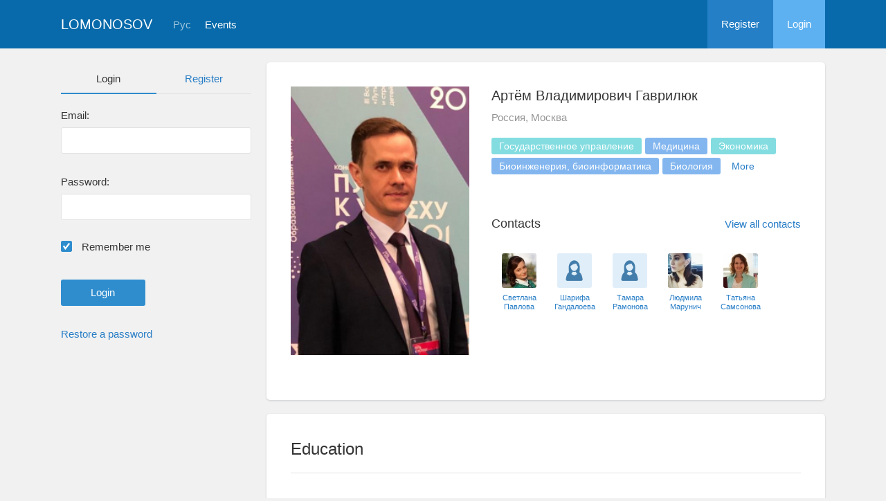

--- FILE ---
content_type: text/html; charset=UTF-8
request_url: https://conf.msu.ru/eng/user/profile/89549
body_size: 5300
content:
<!DOCTYPE html>
<html lang="en" class="l-html">
<head>
                <script type="text/javascript" >
        (function(m,e,t,r,i,k,a){m[i]=m[i]||function(){(m[i].a=m[i].a||[]).push(arguments)};
            m[i].l=1*new Date();
            for (var j = 0; j < document.scripts.length; j++) {if (document.scripts[j].src === r) { return; }}
            k=e.createElement(t),a=e.getElementsByTagName(t)[0],k.async=1,k.src=r,a.parentNode.insertBefore(k,a)})
        (window, document, "script", "https://mc.yandex.ru/metrika/tag.js", "ym");

        ym(283554, "init", {
            clickmap:true,
            trackLinks:true,
            accurateTrackBounce:true,
            trackHash:true
        });
    </script>

    <script async src="https://www.googletagmanager.com/gtag/js?id=G-KZ960V47L7"></script>
    <script>
        window.dataLayer = window.dataLayer || [];
        function gtag(){dataLayer.push(arguments);}
        gtag('js', new Date());

        gtag('config', 'G-KZ960V47L7');
    </script>
                <meta charset="utf-8">
        <meta http-equiv="X-UA-Compatible" content="IE=edge">
        <meta name="viewport" content="width=device-width, initial-scale=1">
        <meta name="description" content="Артём Владимирович Гаврилюк">    <meta name="theme-color" content="#086aaa">
    <meta name="msapplication-navbutton-color" content="#086aaa">
    <meta name="apple-mobile-web-app-status-bar-style" content="#086aaa">

    <title>
                    Артём Владимирович Гаврилюк
     -
                    Lomonosov Moscow State University
            </title>

    <link rel="apple-touch-icon" href="/static/aapl/AppIcon60x60.png">
    <link rel="apple-touch-icon" sizes="76x76" href="/static/aapl/AppIcon76x76.png">
    <link rel="apple-touch-icon" sizes="120x120" href="/static/aapl/AppIcon60x60@2x.png">
    <link rel="apple-touch-icon" sizes="152x152" href="/static/aapl/AppIcon76x76@2x.png">
            <link rel="stylesheet" href="/layout/layout3/css/responsive.css" />
    
            <script type="text/javascript" src="/build/main_layout_head-a359063564.js"></script>
        <script src="/js/routing?callback=fos.Router.setData"></script>
        <script type="text/javascript">
            var svgIconsFilePath = '/layout/layout3/img/svg.html';
            var currentLocale = 'eng';
        </script>
    
            <link rel="icon" href="/blank/favicon.ico" type="image/x-icon">
        <link rel="shortcut icon" href="/blank/favicon.ico" type="image/x-icon">
    </head>
    <body>
    <!-- l-page-->
    <div class="l-page">
        <header class="header">
    <div class="container container--nogutter">
                                        
        <div class="main-menu">
            <div class="menu__cover"></div>
            <a class="menu-trigger" href="/eng/">
                <svg>
                    <use xlink:href="#menu"></use>
                </svg>
                <span>Lomonosov</span>
            </a>
            <div class="menu__content">
                <ul class="menu__list">
                                            <li class="menu__item"><a href="/eng/">Home</a></li>
                                                                <li class="menu__item">
                            <a href="/eng/event/search">
                                                                    Events
                                                            </a>
                        </li>
                                    </ul>
                                    <ul class="menu__list">
                        <li class="menu__item"><a href="/eng/register/">Register</a></li>
                        <li class="menu__item"><a href="/eng/login">Login</a></li>
                    </ul>
                
                                                                                
                                                                                                                                    
                                                    <ul class="menu__list menu__list--lang">
                            <li class="menu__item"><a href="/rus/user/profile/89549">Рус</a></li>
                                                                                                                        </ul>
                            </div>
        </div>

        <a class="logo" href="/eng/">Lomonosov</a>

                                                
                                                            
                                    <a class="header__language" href="/rus/user/profile/89549">Рус</a>
                                    
                    <a class="header__calendar" href="/eng/event/search">
                                    Events
                            </a>
        
                    <div class="user-block nolog_user-block">
                <div class="user-block__item">
                    <a class="user-block__link" href="/eng/register/">Register</a>
                </div>
                <div class="user-block__item">
                    <a class="user-block__link user-block__link--login" href="/eng/login">Login</a>
                </div>
            </div>
            </div>
</header>

        <!-- content-->
        <main>
                                                <div class="profile">
        <div class="container container--nogutter">
                            <div class="profile__menu">
                                            <div class="profile-auth__form">
        
    <ul class="nav nav-tabs nav-tabs--blue nav-tabs--reginprofile">
        <li class="active"><a>Login</a></li>
        <li><a href="/eng/register/">Register</a></li>
    </ul>
    <form action="/login_check" method="post">
        <input type="hidden" name="_csrf_token" value="nZxMaPXiUUGlCUbRjvLevxAxq0zUA5r0wvelyOx2zo8" />
        <div class="form-group">
            <label class="form__label" for="email">Email:</label>
            <input type="text" id="username" name="_username" value="" required="required" tabindex="1">
        </div>
        <div class="form-group">
            <label class="form__label" for="password">Password:</label>
            <input type="password" id="password" name="_password" required="required" tabindex="2">
        </div>
        <div class="form-group">
            <label class="form__custom-control form__label" for="remember_me">
                <input id="remember_me" type="checkbox" name="_remember_me" value="on" checked="checked">
                <svg class="svg-control__checkbox">
                    <use xmlns:xlink="http://www.w3.org/1999/xlink" xlink:href="#checked"></use>
                </svg><span>Remember me</span>
            </label>
        </div>
        <div class="form-group row">
            <div class="col-xs-12 col-sm-6 col-lg-6">
                <input class="btn btn-primary btn-wide" type="submit" value="Login" />
            </div>
        </div>
        <div class="form-group"><a href="/eng/resetting/request">Restore a password</a></div>
    </form>
</div>

                                    </div>
            
                <div class="profile__content">
        
                    <article class="block">
                <div class="block__wrapper">
                    <div class="profile__content-main">
                        <div class="profile__left">
                                    <div class="profile__avatar" data-target="#profileModal" data-toggle="modal" data-src="/file/user/image/source/90/89549/b_65b3d336b54ceacd74ff44b3fe4d9c8a0b210a1b.jpg">
        <img src="https://conf.msu.ru/media/cache/user_photo/file/user/image/source/90/89549/b_65b3d336b54ceacd74ff44b3fe4d9c8a0b210a1b.jpg" alt="Артём Владимирович Гаврилюк" />
    </div>

                                                    </div>
                        <div class="profile__right">
                            <div class="profile__header">
                                    <h2 class="profile__title">
        Артём Владимирович Гаврилюк
                    </h2>

                <p class="profile__place">Россия, Москва</p>
    
            <div class="tag-list margin-top--20 tag-list--md">
                                <span class="tag tag--teal">Государственное управление</span>
                    <span class="tag">Медицина</span>
                    <span class="tag tag--teal">Экономика</span>
                    <span class="tag">Биоинженерия, биоинформатика</span>
                    <span class="tag">Биология</span>
                                    <span class="tag--more" style="display: inline-block;
                        vertical-align: middle;
                        text-align: center;
                        padding: 5px 11px;
                        font-size: 14px;
                        line-height: 1;
                        border-radius: 3px;
                        margin-right: 5px;
                        margin-bottom: 5px;
                        cursor: pointer;">More</span>
                <span class="tag tag--teal hidden">Социология</span>
                    <span class="tag hidden">Natural sciences</span>
                    <span class="tag tag--teal hidden">Humanitarian science</span>
                    <span class="tag tag--teal hidden">Юриспруденция</span>
    
        </div>
    
    
                            </div>
                                                            <div class="connections connections--md">
                                                                                    <div class="connections__header">
            <h2 class="connections__title">Сontacts</h2>
                            <a class="connections__all-link" href="/eng/user/contact/list-for-user/89549">View all contacts</a>
                    </div>
        <div class="connections__set">
                            <div class="connections__person">
                                        <a href="/eng/user/profile/49466" class="connections__person-avatar"><img src="https://conf.msu.ru/media/cache/user_photo_mini50/file/user/image/source/50/49466/s_72f36406814c15353cb53767cd0a0519a48ee185.jpg"></a>
                    <a href="/eng/user/profile/49466" class="connections__person-name">Светлана Павлова</a>
                </div>
                            <div class="connections__person">
                                        <a href="/eng/user/profile/103201" class="connections__person-avatar"><img src="https://conf.msu.ru/media/cache/user_photo_mini50/blank/user_photo_w.jpg"></a>
                    <a href="/eng/user/profile/103201" class="connections__person-name">Шарифа Гандалоева</a>
                </div>
                            <div class="connections__person">
                                        <a href="/eng/user/profile/108144" class="connections__person-avatar"><img src="https://conf.msu.ru/media/cache/user_photo_mini50/blank/user_photo_w.jpg"></a>
                    <a href="/eng/user/profile/108144" class="connections__person-name">Тамара Рамонова</a>
                </div>
                            <div class="connections__person">
                                        <a href="/eng/user/profile/89430" class="connections__person-avatar"><img src="https://conf.msu.ru/media/cache/user_photo_mini50/file/user/image/source/90/89430/s_ba7cdd260c8290c0b2ed32c5cd2f997f0a43d3db.jpg"></a>
                    <a href="/eng/user/profile/89430" class="connections__person-name">Людмила Марунич</a>
                </div>
                            <div class="connections__person">
                                        <a href="/eng/user/profile/3967" class="connections__person-avatar"><img src="https://conf.msu.ru/media/cache/user_photo_mini50/file/user/image/source/4/3967/s_de46ca83f51955fe3e1c0c3691b4ae696e8aa12c.jpg"></a>
                    <a href="/eng/user/profile/3967" class="connections__person-name">Татьяна Самсонова</a>
                </div>
                    </div>
    
                                </div>
                                                    </div>
                    </div>
                                                                <div class="connections connections--xs">
                                                                    <div class="connections__header">
            <h2 class="connections__title">Сontacts</h2>
                            <a class="connections__all-link" href="/eng/user/contact/list-for-user/89549">View all contacts</a>
                    </div>
        <div class="connections__set">
                            <div class="connections__person">
                                        <a href="/eng/user/profile/49466" class="connections__person-avatar"><img src="https://conf.msu.ru/media/cache/user_photo_mini62/file/user/image/source/50/49466/s_72f36406814c15353cb53767cd0a0519a48ee185.jpg"></a>
                    <a href="/eng/user/profile/49466" class="connections__person-name">Светлана Павлова</a>
                </div>
                            <div class="connections__person">
                                        <a href="/eng/user/profile/103201" class="connections__person-avatar"><img src="https://conf.msu.ru/media/cache/user_photo_mini62/blank/user_photo_w.jpg"></a>
                    <a href="/eng/user/profile/103201" class="connections__person-name">Шарифа Гандалоева</a>
                </div>
                            <div class="connections__person">
                                        <a href="/eng/user/profile/108144" class="connections__person-avatar"><img src="https://conf.msu.ru/media/cache/user_photo_mini62/blank/user_photo_w.jpg"></a>
                    <a href="/eng/user/profile/108144" class="connections__person-name">Тамара Рамонова</a>
                </div>
                            <div class="connections__person">
                                        <a href="/eng/user/profile/89430" class="connections__person-avatar"><img src="https://conf.msu.ru/media/cache/user_photo_mini62/file/user/image/source/90/89430/s_ba7cdd260c8290c0b2ed32c5cd2f997f0a43d3db.jpg"></a>
                    <a href="/eng/user/profile/89430" class="connections__person-name">Людмила Марунич</a>
                </div>
                            <div class="connections__person">
                                        <a href="/eng/user/profile/3967" class="connections__person-avatar"><img src="https://conf.msu.ru/media/cache/user_photo_mini62/file/user/image/source/4/3967/s_de46ca83f51955fe3e1c0c3691b4ae696e8aa12c.jpg"></a>
                    <a href="/eng/user/profile/3967" class="connections__person-name">Татьяна Самсонова</a>
                </div>
                    </div>
    
                        </div>
                                    </div>
            </article>

                            
                        <article class="block">
            <div class="block__wrapper">
                <div class="block__header">
                    <h2 class="block__title">Education</h2>
                </div>
                                    <div class="block__content block__content--bordered">
                                                <div class="profile__edu-avatar"><img src="https://conf.msu.ru/media/cache/organization_logo_widen_120/blank/organization_hs.jpg" alt="Кафедра экономики инновационного развития"></div>
                        <div class="profile__edu-content">
                                                                <div class="profile__edu-row">
            <div class="profile__edu-th">University</div>
            <div class="profile__edu-td">Московский государственный университет имени М.В.Ломоносова</div>
        </div>
    
        <div class="profile__edu-row">
                            <div class="profile__edu-th">Faculty</div>
                        <div class="profile__edu-td">Факультет государственного управления</div>
        </div>
    
        <div class="profile__edu-row">
                            <div class="profile__edu-th">Department</div>
                        <div class="profile__edu-td">Кафедра экономики инновационного развития</div>
        </div>
    
                            <div class="profile__edu-row">
                                <div class="profile__edu-th">City</div>
                                <div class="profile__edu-td">Россия, Москва</div>
                            </div>
                                                            <div class="profile__edu-row">
                                    <div class="profile__edu-th">Mode of study</div>
                                    <div class="profile__edu-td">Full-time</div>
                                </div>
                                                                                        <div class="profile__edu-row">
                                    <div class="profile__edu-th">Status</div>
                                    <div class="profile__edu-td">Phd</div>
                                </div>
                                                                                        <div class="profile__edu-row">
                                    <div class="profile__edu-th">Graduation year</div>
                                    <div class="profile__edu-td">2017</div>
                                </div>
                                                    </div>
                    </div>
                                    <div class="block__content block__content--bordered">
                                                <div class="profile__edu-avatar"><img src="https://conf.msu.ru/media/cache/organization_logo_widen_120/blank/organization_hs.jpg" alt="Кафедра социальных технологий"></div>
                        <div class="profile__edu-content">
                                                                <div class="profile__edu-row">
            <div class="profile__edu-th">University</div>
            <div class="profile__edu-td">Московский государственный университет имени М.В.Ломоносова</div>
        </div>
    
        <div class="profile__edu-row">
                            <div class="profile__edu-th">Faculty</div>
                        <div class="profile__edu-td">Социологический факультет</div>
        </div>
    
        <div class="profile__edu-row">
                            <div class="profile__edu-th">Department</div>
                        <div class="profile__edu-td">Кафедра социальных технологий</div>
        </div>
    
                            <div class="profile__edu-row">
                                <div class="profile__edu-th">City</div>
                                <div class="profile__edu-td">Россия, Москва</div>
                            </div>
                                                            <div class="profile__edu-row">
                                    <div class="profile__edu-th">Mode of study</div>
                                    <div class="profile__edu-td">Full-time</div>
                                </div>
                                                                                        <div class="profile__edu-row">
                                    <div class="profile__edu-th">Status</div>
                                    <div class="profile__edu-td">Phd</div>
                                </div>
                                                                                        <div class="profile__edu-row">
                                    <div class="profile__edu-th">Graduation year</div>
                                    <div class="profile__edu-td">2019</div>
                                </div>
                                                    </div>
                    </div>
                
                            </div>
        </article>
    
            
                            <article class="block block--xs">
                    <div class="block__wrapper">
                        <h2 class="block__title block__title--xs">Interests</h2>
                        <div class="block__content">
                            <div class="tag-list tag-list--xs">
                                                    <span class="tag tag--teal">Государственное управление</span>
                    <span class="tag">Медицина</span>
                    <span class="tag tag--teal">Экономика</span>
                    <span class="tag">Биоинженерия, биоинформатика</span>
                    <span class="tag">Биология</span>
                                    <span class="tag--more" style="display: inline-block;
                        vertical-align: middle;
                        text-align: center;
                        padding: 5px 11px;
                        font-size: 14px;
                        line-height: 1;
                        border-radius: 3px;
                        margin-right: 5px;
                        margin-bottom: 5px;
                        cursor: pointer;">More</span>
                <span class="tag tag--teal hidden">Социология</span>
                    <span class="tag hidden">Natural sciences</span>
                    <span class="tag tag--teal hidden">Humanitarian science</span>
                    <span class="tag tag--teal hidden">Юриспруденция</span>
    
                            </div>
                        </div>
                    </div>
                </article>
                        </div>
        </div>
    </div>
    <div class="profile-modal modal fade" id="profileModal" tabindex="-1">
        <div class="modal-dialog profile-modal__dialog">
            <div class="modal-content profile-modal__content"><img class="profile-modal__img" src="">
                <button class="profile-modal__close" type="button" data-dismiss="modal" aria-label="Close">
                    <svg><use xlink:href="#cross-banner"></use></svg>
                </button>
            </div>
        </div>
    </div>
                                    </main>
        <!-- End content-->
    </div>
    <!-- End l-page-->

    <footer class="footer-v2">
                        <div class="footer-v2__links">
                <a href="/eng/promo">About the project</a>
                <a href="/eng/policy">Confidentiality</a>
                <a href="/rus/doc/current/" target="_blank">Help</a>
                <a href="/eng/feedback/">Feedback</a>
            </div>
            <p class="footer-v2__text"></p>
                            <p class="footer-v2__text">Lomonosov Moscow State University</p>
                                        <p class="footer-v2__text">Leninskie Gory, Moscow, 119991, Russian Federation</p>
                                    </footer>

    <!-- End l-page-->
                    <script type="text/javascript" src="/build/main_layout-3bc758916f.js"></script>
        <script type="text/javascript">
            /* global vars */
            var sciApp = angular.module('sciApp', ['ngSanitize', 'sci.treeChoice', 'sci.location']);
            sciApp.filter('unsafe', function($sce) {
                return function(val) {
                    return $sce.trustAsHtml(val);
                };
            });
        </script>
    
    <script type="text/javascript">
        function modalProfile(){
            if ($('#profileModal')) {
                $('#profileModal').on('show.bs.modal', function (e) {
                    if ($(window).width() > 768) {
                        return e.preventDefault();
                    } else {
                        $('.profile-modal__img').attr("src", $('.profile__avatar').data('src'));
                    }
                });
            }
        }

        modalProfile();
    </script>

    <script type="text/javascript" src="/build/user_profile_contact_switcher-fe754f451b.js"></script>
    </body>
</html>